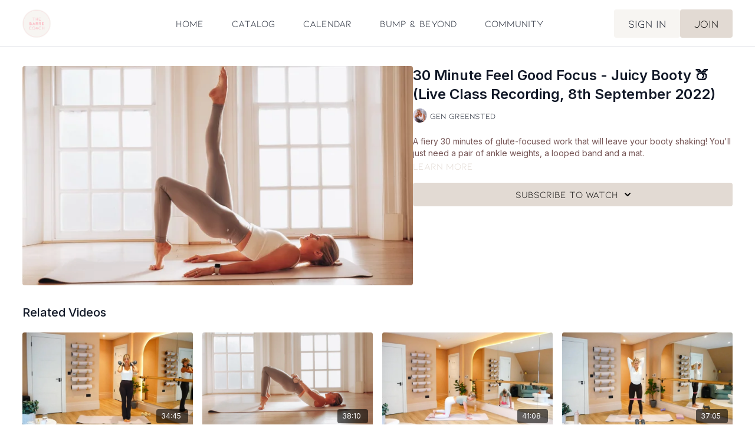

--- FILE ---
content_type: text/vnd.turbo-stream.html; charset=utf-8
request_url: https://thebarrecoachstudio.com/programs/8th-sept-2022.turbo_stream?playlist_position=thumbnails&preview=false
body_size: -295
content:
<turbo-stream action="update" target="program_show"><template>
  <turbo-frame id="program_player">
      <turbo-frame id="program_content" src="/programs/8th-sept-2022/program_content?playlist_position=thumbnails&amp;preview=false">
</turbo-frame></turbo-frame></template></turbo-stream>

--- FILE ---
content_type: text/html; charset=utf-8
request_url: https://thebarrecoachstudio.com/programs/8th-sept-2022/related
body_size: 11644
content:
<turbo-frame id="program_related" target="_top">

    <div class="container " data-area="program-related-videos">
      <div class="cbt-related mt-8  pb-16">
        <div class="cbt-related-title text-xl font-medium">Related Videos</div>
          <div class="mt-5 grid grid-cols-1 sm:grid-cols-2 md:grid-cols-3 lg:grid-cols-4 xl:grid-cols-4 gap-x-4 gap-y-6">
              <div data-area="related-video-item" class="">
                <swiper-slide
  data-card="video_3455937"
  data-custom="content-card"
  class="self-start hotwired"
    data-short-description="A challenging blend of strong strength-based work to start you off and finishing with a gorgeous dose of stretchy movement. "
    data-author-title-0="Gen Greensted" data-author-permalink-0="author-agSOnWd5yyI"
>

  <a class="card-image-container" data-turbo="true" data-turbo-prefetch="false" data-turbo-action="advance" data-turbo-frame="_top" onclick="window.CatalogAnalytics(&#39;clickContentItem&#39;, &#39;video&#39;, &#39;3455937&#39;, &#39;Related Videos&#39;); window.CatalogAnalytics(&#39;clickRelatedVideo&#39;, &#39;3455937&#39;, &#39;1&#39;, &#39;program_page&#39;)" href="/programs/10th-feb-25">
    <div class="image-container relative" data-test="catalog-card">
  <div class="relative image-content">
    <div aria-hidden="true" style="padding-bottom: 56%;"></div>
    <img loading="lazy" alt="36 Minute Strength &amp; Stretch" decoding="async"
         src="https://alpha.uscreencdn.com/images/programs/3455937/horizontal/720637ac-8086-47c5-89d6-2c3a6f263eb0.jpg?auto=webp&width=350"
         srcset="https://alpha.uscreencdn.com/images/programs/3455937/horizontal/720637ac-8086-47c5-89d6-2c3a6f263eb0.jpg?auto=webp&width=350 350w,
            https://alpha.uscreencdn.com/images/programs/3455937/horizontal/720637ac-8086-47c5-89d6-2c3a6f263eb0.jpg?auto=webp&width=700 2x,
            https://alpha.uscreencdn.com/images/programs/3455937/horizontal/720637ac-8086-47c5-89d6-2c3a6f263eb0.jpg?auto=webp&width=1050 3x"
         class="card-image b-image absolute object-cover h-full top-0 left-0" style="opacity: 1;">
  </div>
    <div class="badge flex justify-center items-center text-white content-card-badge z-0">
      <span class="badge-item">34:45</span>
      <svg xmlns="http://www.w3.org/2000/svg" width="13" height="9" viewBox="0 0 13 9" fill="none" class="badge-item content-watched-icon" data-test="content-watched-icon">
  <path fill-rule="evenodd" clip-rule="evenodd" d="M4.99995 7.15142L12.0757 0.0756836L12.9242 0.924212L4.99995 8.84848L0.575684 4.42421L1.42421 3.57568L4.99995 7.15142Z" fill="currentColor"></path>
</svg>

    </div>

</div>
<div class="content-watched-overlay"></div>

</a>  <a class="card-title" data-turbo="true" data-turbo-prefetch="false" data-turbo-action="advance" data-turbo-frame="_top" title="36 Minute Strength &amp; Stretch" aria-label="36 Minute Strength &amp; Stretch" onclick="window.CatalogAnalytics(&#39;clickContentItem&#39;, &#39;video&#39;, &#39;3455937&#39;, &#39;Related Videos&#39;); window.CatalogAnalytics(&#39;clickRelatedVideo&#39;, &#39;3455937&#39;, &#39;1&#39;, &#39;program_page&#39;)" href="/programs/10th-feb-25">
    <span class="line-clamp-2">
      36 Minute Strength &amp; Stretch
    </span>
</a></swiper-slide>


              </div>
              <div data-area="related-video-item" class="">
                <swiper-slide
  data-card="video_2463361"
  data-custom="content-card"
  class="self-start hotwired"
    data-short-description="We LOVED this session. It&#39;s full of achievable challenges that will leave you feeling ready to take on anything. "
    data-author-title-0="Gen Greensted" data-author-permalink-0="author-agSOnWd5yyI"
>

  <a class="card-image-container" data-turbo="true" data-turbo-prefetch="false" data-turbo-action="advance" data-turbo-frame="_top" onclick="window.CatalogAnalytics(&#39;clickContentItem&#39;, &#39;video&#39;, &#39;2463361&#39;, &#39;Related Videos&#39;); window.CatalogAnalytics(&#39;clickRelatedVideo&#39;, &#39;2463361&#39;, &#39;2&#39;, &#39;program_page&#39;)" href="/programs/19th-july-23">
    <div class="image-container relative" data-test="catalog-card">
  <div class="relative image-content">
    <div aria-hidden="true" style="padding-bottom: 56%;"></div>
    <img loading="lazy" alt="38 Minute Full Body Barre Workout (Beginners level)" decoding="async"
         src="https://alpha.uscreencdn.com/images/programs/2463361/horizontal/img_2573.1689760566.JPG?auto=webp&width=350"
         srcset="https://alpha.uscreencdn.com/images/programs/2463361/horizontal/img_2573.1689760566.JPG?auto=webp&width=350 350w,
            https://alpha.uscreencdn.com/images/programs/2463361/horizontal/img_2573.1689760566.JPG?auto=webp&width=700 2x,
            https://alpha.uscreencdn.com/images/programs/2463361/horizontal/img_2573.1689760566.JPG?auto=webp&width=1050 3x"
         class="card-image b-image absolute object-cover h-full top-0 left-0" style="opacity: 1;">
  </div>
    <div class="badge flex justify-center items-center text-white content-card-badge z-0">
      <span class="badge-item">38:10</span>
      <svg xmlns="http://www.w3.org/2000/svg" width="13" height="9" viewBox="0 0 13 9" fill="none" class="badge-item content-watched-icon" data-test="content-watched-icon">
  <path fill-rule="evenodd" clip-rule="evenodd" d="M4.99995 7.15142L12.0757 0.0756836L12.9242 0.924212L4.99995 8.84848L0.575684 4.42421L1.42421 3.57568L4.99995 7.15142Z" fill="currentColor"></path>
</svg>

    </div>

</div>
<div class="content-watched-overlay"></div>

</a>  <a class="card-title" data-turbo="true" data-turbo-prefetch="false" data-turbo-action="advance" data-turbo-frame="_top" title="38 Minute Full Body Barre Workout (Beginners level)" aria-label="38 Minute Full Body Barre Workout (Beginners level)" onclick="window.CatalogAnalytics(&#39;clickContentItem&#39;, &#39;video&#39;, &#39;2463361&#39;, &#39;Related Videos&#39;); window.CatalogAnalytics(&#39;clickRelatedVideo&#39;, &#39;2463361&#39;, &#39;2&#39;, &#39;program_page&#39;)" href="/programs/19th-july-23">
    <span class="line-clamp-2">
      38 Minute Full Body Barre Workout (Beginners level)
    </span>
</a></swiper-slide>


              </div>
              <div data-area="related-video-item" class="">
                <swiper-slide
  data-card="video_3603347"
  data-custom="content-card"
  class="self-start hotwired"
    data-short-description="This class is all about using the Pilates ball to add an incredible level of challenge for your entire body. Buckle up! It&#39;s a goodie!"
    data-author-title-0="Gen Greensted" data-author-permalink-0="author-agSOnWd5yyI"
>

  <a class="card-image-container" data-turbo="true" data-turbo-prefetch="false" data-turbo-action="advance" data-turbo-frame="_top" onclick="window.CatalogAnalytics(&#39;clickContentItem&#39;, &#39;video&#39;, &#39;3603347&#39;, &#39;Related Videos&#39;); window.CatalogAnalytics(&#39;clickRelatedVideo&#39;, &#39;3603347&#39;, &#39;3&#39;, &#39;program_page&#39;)" href="/programs/5th-may-25">
    <div class="image-container relative" data-test="catalog-card">
  <div class="relative image-content">
    <div aria-hidden="true" style="padding-bottom: 56%;"></div>
    <img loading="lazy" alt="36 Minute Pure Pilates Ball" decoding="async"
         src="https://alpha.uscreencdn.com/images/programs/3603347/horizontal/b9f98f66-78ea-4725-8e57-b2c27da6c0e8.jpg?auto=webp&width=350"
         srcset="https://alpha.uscreencdn.com/images/programs/3603347/horizontal/b9f98f66-78ea-4725-8e57-b2c27da6c0e8.jpg?auto=webp&width=350 350w,
            https://alpha.uscreencdn.com/images/programs/3603347/horizontal/b9f98f66-78ea-4725-8e57-b2c27da6c0e8.jpg?auto=webp&width=700 2x,
            https://alpha.uscreencdn.com/images/programs/3603347/horizontal/b9f98f66-78ea-4725-8e57-b2c27da6c0e8.jpg?auto=webp&width=1050 3x"
         class="card-image b-image absolute object-cover h-full top-0 left-0" style="opacity: 1;">
  </div>
    <div class="badge flex justify-center items-center text-white content-card-badge z-0">
      <span class="badge-item">41:08</span>
      <svg xmlns="http://www.w3.org/2000/svg" width="13" height="9" viewBox="0 0 13 9" fill="none" class="badge-item content-watched-icon" data-test="content-watched-icon">
  <path fill-rule="evenodd" clip-rule="evenodd" d="M4.99995 7.15142L12.0757 0.0756836L12.9242 0.924212L4.99995 8.84848L0.575684 4.42421L1.42421 3.57568L4.99995 7.15142Z" fill="currentColor"></path>
</svg>

    </div>

</div>
<div class="content-watched-overlay"></div>

</a>  <a class="card-title" data-turbo="true" data-turbo-prefetch="false" data-turbo-action="advance" data-turbo-frame="_top" title="36 Minute Pure Pilates Ball" aria-label="36 Minute Pure Pilates Ball" onclick="window.CatalogAnalytics(&#39;clickContentItem&#39;, &#39;video&#39;, &#39;3603347&#39;, &#39;Related Videos&#39;); window.CatalogAnalytics(&#39;clickRelatedVideo&#39;, &#39;3603347&#39;, &#39;3&#39;, &#39;program_page&#39;)" href="/programs/5th-may-25">
    <span class="line-clamp-2">
      36 Minute Pure Pilates Ball
    </span>
</a></swiper-slide>


              </div>
              <div data-area="related-video-item" class="">
                <swiper-slide
  data-card="video_3425729"
  data-custom="content-card"
  class="self-start hotwired"
    data-short-description="Strength meets grace in this upper-body-focused workout. "
    data-author-title-0="Gen Greensted" data-author-permalink-0="author-agSOnWd5yyI"
>

  <a class="card-image-container" data-turbo="true" data-turbo-prefetch="false" data-turbo-action="advance" data-turbo-frame="_top" onclick="window.CatalogAnalytics(&#39;clickContentItem&#39;, &#39;video&#39;, &#39;3425729&#39;, &#39;Related Videos&#39;); window.CatalogAnalytics(&#39;clickRelatedVideo&#39;, &#39;3425729&#39;, &#39;4&#39;, &#39;program_page&#39;)" href="/programs/22nd-jan-25">
    <div class="image-container relative" data-test="catalog-card">
  <div class="relative image-content">
    <div aria-hidden="true" style="padding-bottom: 56%;"></div>
    <img loading="lazy" alt="37 Minute Lift &amp; Lengthen: Upper Body Boost | Barre x Strength Challenge" decoding="async"
         src="https://alpha.uscreencdn.com/images/programs/3425729/horizontal/93f2af07-4c4e-4db2-a160-5491c1863147.jpg?auto=webp&width=350"
         srcset="https://alpha.uscreencdn.com/images/programs/3425729/horizontal/93f2af07-4c4e-4db2-a160-5491c1863147.jpg?auto=webp&width=350 350w,
            https://alpha.uscreencdn.com/images/programs/3425729/horizontal/93f2af07-4c4e-4db2-a160-5491c1863147.jpg?auto=webp&width=700 2x,
            https://alpha.uscreencdn.com/images/programs/3425729/horizontal/93f2af07-4c4e-4db2-a160-5491c1863147.jpg?auto=webp&width=1050 3x"
         class="card-image b-image absolute object-cover h-full top-0 left-0" style="opacity: 1;">
  </div>
    <div class="badge flex justify-center items-center text-white content-card-badge z-0">
      <span class="badge-item">37:05</span>
      <svg xmlns="http://www.w3.org/2000/svg" width="13" height="9" viewBox="0 0 13 9" fill="none" class="badge-item content-watched-icon" data-test="content-watched-icon">
  <path fill-rule="evenodd" clip-rule="evenodd" d="M4.99995 7.15142L12.0757 0.0756836L12.9242 0.924212L4.99995 8.84848L0.575684 4.42421L1.42421 3.57568L4.99995 7.15142Z" fill="currentColor"></path>
</svg>

    </div>

</div>
<div class="content-watched-overlay"></div>

</a>  <a class="card-title" data-turbo="true" data-turbo-prefetch="false" data-turbo-action="advance" data-turbo-frame="_top" title="37 Minute Lift &amp; Lengthen: Upper Body Boost | Barre x Strength Challenge" aria-label="37 Minute Lift &amp; Lengthen: Upper Body Boost | Barre x Strength Challenge" onclick="window.CatalogAnalytics(&#39;clickContentItem&#39;, &#39;video&#39;, &#39;3425729&#39;, &#39;Related Videos&#39;); window.CatalogAnalytics(&#39;clickRelatedVideo&#39;, &#39;3425729&#39;, &#39;4&#39;, &#39;program_page&#39;)" href="/programs/22nd-jan-25">
    <span class="line-clamp-2">
      37 Minute Lift &amp; Lengthen: Upper Body Boost | Barre x Strength Challenge
    </span>
</a></swiper-slide>


              </div>
          </div>
        </div>
      </div>
    </div>
</turbo-frame>